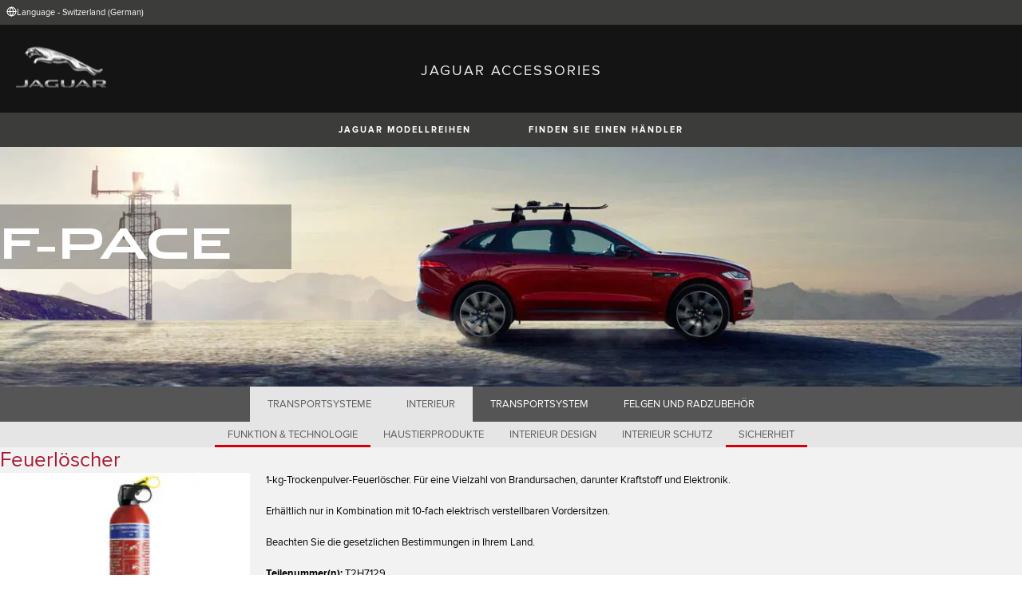

--- FILE ---
content_type: text/html; charset=utf-8
request_url: https://accessories.jaguar.com/ch/de/f-pace/interior/safety/t2h7129-fire-extinguisher/
body_size: 5718
content:

<!doctype html>
<!-- My Little Comment -->
<!--[if lt IE 7]>      <html class="no-js lt-ie9 lt-ie8 lt-ie7 " lang="de-ch"> <![endif]-->
<!--[if IE 7]>         <html class="no-js lt-ie9 lt-ie8 " lang="de-ch"> <![endif]-->
<!--[if IE 8]>         <html class="no-js lt-ie9 " lang="de-ch"> <![endif]-->
<!--[if gt IE 8]><!-->
<html class="no-js" lang="de-ch">
<!--<![endif]-->
<head>
    <!-- Begin Google Tag Manager -->
    <script>
        (function (w, d, s, l, i) {
            w[l] = w[l] || [];
            w[l].push({
                'gtm.start':
                    new Date().getTime(),
                event: 'gtm.js'
            });
            var f = d.getElementsByTagName(s)[0],
                j = d.createElement(s),
                dl = l != 'dataLayer' ? '&l=' + l : '';
            j.async = true;
            j.src =
                '//www.googletagmanager.com/gtm.js?id=' + i + dl;
            f.parentNode.insertBefore(j, f);
        })(window, document, 'script', 'dataLayer', 'GTM-K8Z9D4F');
    </script>
    <!-- End Google Tag Manager -->
    <meta charset="utf-8" />
    <meta http-equiv="X-UA-Compatible" content="IE=edge,chrome=1" />
    <title>JAGUAR ACCESSORIES - F-PACE - INTERIOR - SAFETY - Feuerl&#xF6;scher</title>
    <meta name="description" content="" />
    <meta name="viewport" content="width=device-width, initial-scale=1, maximum-scale=1">

    <meta property="og:title" content="" />
    <meta property="og:type" content="website" />
    <meta property="og:description" content="" />

    <meta name="twitter:card" content="summary_large_image" />
    <meta name="twitter:site" content="@Jaguar" />
    <meta name="twitter:creator" content="@Jaguar" />
    <meta name="twitter:title" content="" />
    <meta name="twitter:description" content="" />


    <meta charset="UTF-8">
    <meta name="viewport" content="width=device-width, initial-scale=1.0">
    <link rel="stylesheet" href="/front-end/assets/styles/index.jaguar.css?v=1.8.0.0">




                              <script>!function(a){var e="https://s.go-mpulse.net/boomerang/",t="addEventListener";if("False"=="True")a.BOOMR_config=a.BOOMR_config||{},a.BOOMR_config.PageParams=a.BOOMR_config.PageParams||{},a.BOOMR_config.PageParams.pci=!0,e="https://s2.go-mpulse.net/boomerang/";if(window.BOOMR_API_key="29DP7-QTFQP-G3XNC-5KWY2-54PZF",function(){function n(e){a.BOOMR_onload=e&&e.timeStamp||(new Date).getTime()}if(!a.BOOMR||!a.BOOMR.version&&!a.BOOMR.snippetExecuted){a.BOOMR=a.BOOMR||{},a.BOOMR.snippetExecuted=!0;var i,_,o,r=document.createElement("iframe");if(a[t])a[t]("load",n,!1);else if(a.attachEvent)a.attachEvent("onload",n);r.src="javascript:void(0)",r.title="",r.role="presentation",(r.frameElement||r).style.cssText="width:0;height:0;border:0;display:none;",o=document.getElementsByTagName("script")[0],o.parentNode.insertBefore(r,o);try{_=r.contentWindow.document}catch(O){i=document.domain,r.src="javascript:var d=document.open();d.domain='"+i+"';void(0);",_=r.contentWindow.document}_.open()._l=function(){var a=this.createElement("script");if(i)this.domain=i;a.id="boomr-if-as",a.src=e+"29DP7-QTFQP-G3XNC-5KWY2-54PZF",BOOMR_lstart=(new Date).getTime(),this.body.appendChild(a)},_.write("<bo"+'dy onload="document._l();">'),_.close()}}(),"".length>0)if(a&&"performance"in a&&a.performance&&"function"==typeof a.performance.setResourceTimingBufferSize)a.performance.setResourceTimingBufferSize();!function(){if(BOOMR=a.BOOMR||{},BOOMR.plugins=BOOMR.plugins||{},!BOOMR.plugins.AK){var e=""=="true"?1:0,t="",n="ck7vs7axyzbey2lxrpha-f-a0393f05c-clientnsv4-s.akamaihd.net",i="false"=="true"?2:1,_={"ak.v":"39","ak.cp":"885204","ak.ai":parseInt("564874",10),"ak.ol":"0","ak.cr":9,"ak.ipv":4,"ak.proto":"h2","ak.rid":"840204b2","ak.r":47376,"ak.a2":e,"ak.m":"a","ak.n":"essl","ak.bpcip":"18.191.89.0","ak.cport":46988,"ak.gh":"23.200.85.112","ak.quicv":"","ak.tlsv":"tls1.3","ak.0rtt":"","ak.0rtt.ed":"","ak.csrc":"-","ak.acc":"","ak.t":"1769442254","ak.ak":"hOBiQwZUYzCg5VSAfCLimQ==W/Q7osxXu8+VydoiNf/gvbBdHpO0mwPaKM8PhK8PN/[base64]/D2qWKBjCu1u/BEpMkG3aCy7231zcQwDgcx8rrKOoPUQuVcHSUA5J2FMF0THHyCEf/0qYvWfp+yudMzmY18mZjOvZ8M6iZyUgA2k9GY=","ak.pv":"5","ak.dpoabenc":"","ak.tf":i};if(""!==t)_["ak.ruds"]=t;var o={i:!1,av:function(e){var t="http.initiator";if(e&&(!e[t]||"spa_hard"===e[t]))_["ak.feo"]=void 0!==a.aFeoApplied?1:0,BOOMR.addVar(_)},rv:function(){var a=["ak.bpcip","ak.cport","ak.cr","ak.csrc","ak.gh","ak.ipv","ak.m","ak.n","ak.ol","ak.proto","ak.quicv","ak.tlsv","ak.0rtt","ak.0rtt.ed","ak.r","ak.acc","ak.t","ak.tf"];BOOMR.removeVar(a)}};BOOMR.plugins.AK={akVars:_,akDNSPreFetchDomain:n,init:function(){if(!o.i){var a=BOOMR.subscribe;a("before_beacon",o.av,null,null),a("onbeacon",o.rv,null,null),o.i=!0}return this},is_complete:function(){return!0}}}}()}(window);</script></head>
<body class="jaguar" id="lang-de" data-message-wishlist-added="">

<header>
    <a id="skip-navigation" href="#main-content">Skip Navigation</a>
    <section class="header-content">
        <section class="topbar">
            <nav class="utility">
                <ul class="language-dealer-tools">
                    <li class="language-select icon-switch icon-switch--persist">
                        <button type="button" data-visibility-toggle aria-expanded="false" aria-controls="header-market-selector" class="">
                            <span class="icon-switch__icon">
                                <svg xmlns="http://www.w3.org/2000/svg" class="icon-size--sm" viewBox="0 0 24 24" fill="none" stroke="currentColor" stroke-width="2" stroke-linecap="round" stroke-linejoin="round">
                                    <circle cx="12" cy="12" r="10" />
                                    <line x1="2" y1="12" x2="22" y2="12" />
                                    <path d="M12 2a15.3 15.3 0 0 1 4 10 15.3 15.3 0 0 1-4 10 15.3 15.3 0 0 1-4-10 15.3 15.3 0 0 1 4-10z" />
                                </svg>

                            </span>
                                <span class="icon-switch__text">Language - Switzerland (German) </span>
                        </button>
                    </li>

                    <li>
                    </li>
                </ul>
            </nav>
        </section>


        <section class="market-selector closed" id="header-market-selector">
            <section class="container">
                <h2>Find Your Country</h2>

                <ul>
                        <li class=""><a href="/gl/en">International (English)</a></li>
                        <li class=""><a href="/au/en">Australia (English)</a></li>
                        <li class=""><a href="/at/de">Austria (German)</a></li>
                        <li class=""><a href="/be/fr">Belgium (French)</a></li>
                        <li class=""><a href="/be/nl">Belgium (Dutch)</a></li>
                        <li class=""><a href="/br/pt">Brazil (Portuguese)</a></li>
                        <li class=""><a href="/ca/en">Canada (English)</a></li>
                        <li class=""><a href="/ca/fr">Canada (French)</a></li>
                        <li class=""><a href="/cn/zh">China (Chinese)</a></li>
                        <li class=""><a href="/cz/cs">Czech Republic (Czech)</a></li>
                        <li class=""><a href="/fr/fr">France (French)</a></li>
                        <li class=""><a href="/de/de">Germany (German)</a></li>
                        <li class=""><a href="/in/en">India (English)</a></li>
                        <li class=""><a href="/ie/en">Ireland (English)</a></li>
                        <li class=""><a href="/it/it">Italy (Italian)</a></li>
                        <li class=""><a href="/jp/ja">Japan (Japanese)</a></li>
                        <li class=""><a href="/ko/ko">Korea (Korea)</a></li>
                        <li class=""><a href="/me/en">MENA (English)</a></li>
                        <li class=""><a href="/mx/es">Mexico (Spanish)</a></li>
                        <li class=""><a href="/nl/nl">Netherlands (Dutch)</a></li>
                        <li class=""><a href="/pl/pl">Poland (Polish)</a></li>
                        <li class=""><a href="/pt/pt">Portugal (Portuguese)</a></li>
                        <li class=""><a href="/ro/ro">Romania (Romania)</a></li>
                        <li class=""><a href="/za/en">South Africa (English)</a></li>
                        <li class=""><a href="/es/es">Spain (Spanish)</a></li>
                        <li class=""><a href="/ch/de">Switzerland (German)</a></li>
                        <li class=""><a href="/ch/fr">Switzerland (French)</a></li>
                        <li class=""><a href="/ch/it">Switzerland (Italian)</a></li>
                        <li class=""><a href="/gb/en">United Kingdom (English)</a></li>
                        <li class=""><a href="/us/en">USA (English)</a></li>
                </ul>
            </section>
        </section>


        <section class="container">
            <a href="/" class="logo">
                <img src="/front-end/assets/img/logo-jaguar.png" alt="Jaguar">
            </a>
            <h1>JAGUAR ACCESSORIES</h1>
        </section>
    </section>
        <section class="header-nav">

            <nav class="primary">
                <ul>

                    <li><button type="button" class="btn" data-visibility-toggle aria-expanded="false" aria-controls="header-carousel--jaguar-range">JAGUAR MODELLREIHEN</button></li>
                        <li>
                            <button type="button" data-link-external data-target="https://www.jaguar.ch/de/retailer-locator/index.html" class="btn">FINDEN SIE EINEN H&#xC4;NDLER</button>
                        </li>
                </ul>
                <aside class="confirm-modal" data-dismiss-target aria-label="important information" aria-modal="true" role="dialog">
                    <h2>ACHTUNG</h2>
                    <p><p>Sie verlassen nun Jaguar.de. Beachten Sie bitte, dass Jaguar nicht für Inhalte oder Gültigkeiten außerhalb dieser Domäne verantwortlich ist. Um fortzufahren, klicken Sie bitte auf AKZEPTIEREN.</p></p>

                    <div class="buttons-container">
                        <button type="button" data-dismiss-trigger>ABLEHNEN</button>
                        <a href>AKZEPTIEREN</a>
                    </div>

                    <button type="button" aria-label="close the modal" class="dismiss" data-dismiss-trigger></button>
                </aside>
            </nav>

            <section class="carousel closed" id="header-carousel--jaguar-range">
                <div class="carousel__controls">
                    <button class="chevron-left" type="button" id="header-carousel--landrover-range--prev" aria-label="scroll the carousel to see what's next">
                        <div></div>
                    </button>
                    <button class="chevron-right" type="button" id="header-carousel--landrover-range--next" aria-label="scroll the carousel to see what's before">
                        <div></div>
                    </button>
                </div>

                <ul>
                        <li>
                            <a href="/ch/de/i-pace">
                                <img src="/media/1049/model_i-pace.jpg" alt="I-PACE">
                                <p>I-PACE</p>
                            </a>
                        </li>
                        <li>
                            <a href="/ch/de/e-pace">
                                <img src="/media/1046/model_e-pace.jpg" alt="E-PACE">
                                <p>E-PACE</p>
                            </a>
                        </li>
                        <li>
                            <a href="/ch/de/f-pace">
                                <img src="/media/1047/model_f-pace.jpg" alt="F-PACE">
                                <p>F-PACE</p>
                            </a>
                        </li>
                        <li>
                            <a href="/ch/de/xe">
                                <img src="/media/1051/model_xe.jpg" alt="XE">
                                <p>XE</p>
                            </a>
                        </li>
                        <li>
                            <a href="/ch/de/xf">
                                <img src="/media/1052/model_xf.jpg" alt="XF">
                                <p>XF</p>
                            </a>
                        </li>
                        <li>
                            <a href="/ch/de/xf-sportbrake">
                                <img src="/media/1054/model_xf_sportbrake.jpg" alt="XF SPORTBRAKE">
                                <p>XF SPORTBRAKE</p>
                            </a>
                        </li>
                        <li>
                            <a href="/ch/de/xj">
                                <img src="/media/1055/model_xj.jpg" alt="XJ">
                                <p>XJ</p>
                            </a>
                        </li>
                        <li>
                            <a href="/ch/de/f-type">
                                <img src="/media/1048/thumbnail.png" alt="F-TYPE">
                                <p>F-TYPE</p>
                            </a>
                        </li>
                        <li>
                            <a href="/ch/de/xk">
                                <img src="/media/1057/model_xk.jpg" alt="XK">
                                <p>XK</p>
                            </a>
                        </li>
                        <li>
                            <a href="/ch/de/xf-2007-2015">
                                <img src="/media/1053/model_xf_-2007-2015.jpg" alt="XF (2007-2015)">
                                <p>XF (2007-2015)</p>
                            </a>
                        </li>
                        <li>
                            <a href="/ch/de/xf-sportbrake-2012-2015">
                                <img src="/media/1060/model_xf_sportbrake_-2012-2015.jpg" alt="XF SPORTBRAKE (2012-2015)">
                                <p>XF SPORTBRAKE (2012-2015)</p>
                            </a>
                        </li>

                </ul>
            </section>


        </section>
</header>

    <main id="main-content">
    
    <section class="banner-carousel">
        <ol class="banner-carousel__slides">
            <li class="slide" id="slide-1">
                


<div class="image-container">

            <img src="/media/1091/f-pace.jpg" alt="">
</div>

<div class="text-container">
    <div class="title-container">
        <h2>F-Pace</h2>
        <h3></h3>
    </div>
        <div class="actions">
        </div>
</div>



            </li>
        </ol>
        <ol class="pagination"></ol>
    </section>

<section class="tabs ">
    <div id="tab-section"></div>
    <nav>
            <ul role="tablist" aria-label="top level tabs" class="tabs__main">
                    <li role="tab" aria-selected="false">
                        <a href="/ch/de/f-pace/exterior/#tab-section">TRANSPORTSYSTEME</a>
                    </li>
                    <li role="tab" aria-selected="true">
                        <a href="/ch/de/f-pace/interior/#tab-section">INTERIEUR</a>
                    </li>
                    <li role="tab" aria-selected="false">
                        <a href="/ch/de/f-pace/carrying-towing/#tab-section">TRANSPORTSYSTEM</a>
                    </li>
                    <li role="tab" aria-selected="false">
                        <a href="/ch/de/f-pace/wheels-wheel-accessories/#tab-section">FELGEN UND RADZUBEH&#xD6;R</a>
                    </li>
            </ul>


        <ul role="tablist" aria-label="secondary tabs" class="tabs__secondary">
                    <li role="tab" aria-selected="false">
                        <a href="/ch/de/f-pace/interior/function-technology/#tab-section">FUNKTION &amp; TECHNOLOGIE</a>
                    </li>
                    <li role="tab" aria-selected="false">
                        <a href="/ch/de/f-pace/interior/pet-products/#tab-section">HAUSTIERPRODUKTE</a>
                    </li>
                    <li role="tab" aria-selected="false">
                        <a href="/ch/de/f-pace/interior/interior-styling/#tab-section">INTERIEUR DESIGN</a>
                    </li>
                    <li role="tab" aria-selected="false">
                        <a href="/ch/de/f-pace/interior/interior-protection/#tab-section">INTERIEUR SCHUTZ</a>
                    </li>
                    <li role="tab" aria-selected="true">
                        <a href="/ch/de/f-pace/interior/safety/#tab-section">SICHERHEIT</a>
                    </li>
        </ul>
        <div class="tabs__secondary-controls">
            <button type="button" class="btn prev chevron-left" aria-label="click to go to the previous item in the list"><div></div></button>
            <button type="button" class="btn next chevron-right" aria-label="click to go to the next item in the list"><div></div></button>
        </div>
    </nav>
</section>

    <section class="content-block bg:color-off-white">
        <a class="print-cta print-block print-only" href="#">Mehr Jaguar Accessories</a>
        <div class="title-container">
            <h1>Feuerl&#xF6;scher</h1>
        </div>

        <section class="part-summary">
            <div class="media">
                <div class="image-container">
                        <img src="/catalog-assets/jaguar/t2h7129.jpg" alt="Feuerl&#xF6;scher">
                </div>
            </div>

            <div class="text-container">

                    <p>
                        1-kg-Trockenpulver-Feuerlöscher. Für eine Vielzahl von Brandursachen, darunter Kraftstoff und Elektronik.
                    </p>
                    <p>
                        Erhältlich nur in Kombination mit 10-fach elektrisch verstellbaren Vordersitzen.
                    </p>
                    <p>
                        Beachten Sie die gesetzlichen Bestimmungen in Ihrem Land.
                    </p>

                <p class="code"><strong>Teilenummer(n):&nbsp;</strong>T2H7129</p>



                <ul class="part-summary__actions">
                        <li id="retailer">
                            <a class="icon-button"
                               href="https://www.jaguar.ch/de/retailer-locator/index.html" target="_blank">
                                <div class="icon-container">
                                    <svg xmlns="http://www.w3.org/2000/svg" class="icon-size--sm" viewBox="0 0 24 24" fill="none" stroke="currentColor" stroke-width="2" stroke-linecap="round" stroke-linejoin="round">
                                        <path d="M21 10c0 7-9 13-9 13s-9-6-9-13a9 9 0 0 1 18 0z" />
                                        <circle cx="12" cy="10" r="3" />
                                    </svg>
                                </div>
                                FINDEN SIE EINEN H&#xC4;NDLER
                            </a>
                        </li>


                    <li id="print">
                        <button type="button" class="icon-button">
                            <div class="icon-container">
                                <svg xmlns="http://www.w3.org/2000/svg" class="icon-size--sm" viewBox="0 0 24 24" fill="none" stroke="currentColor" stroke-width="2" stroke-linecap="round" stroke-linejoin="round">
                                    <polyline points="6 9 6 2 18 2 18 9" />
                                    <path d="M6 18H4a2 2 0 0 1-2-2v-5a2 2 0 0 1 2-2h16a2 2 0 0 1 2 2v5a2 2 0 0 1-2 2h-2" />
                                    <rect x="6" y="14" width="12" height="8" />
                                </svg>
                            </div>
                            DRUCKEN
                        </button>
                    </li>
                </ul>
            </div>

        </section>

    </section>

<!-- /ch/de/f-pace/interior/safety/t2h7129-fire-extinguisher/ -->
    </main>
    
<footer>
    <section class="container">
            <section class="footer-nav">
                <nav>

                    <ul>
                            <li><a href="https://www.jaguar.ch/de/cyber-incident-faqs.html" target="_blank">CYBER-VORFALL</a></li>
                            <li>
                                <div id="teconsent"></div>
                                <div id="consent_blackbar"></div>
                            </li>
                    </ul>
                </nav>
            </section>
        <section class="footer-content">

                <img src="/front-end/assets/img/logo-text-jaguar.png" alt="The text 'Jaguar' in a bespoke font">

                <p class="copyright">&copy; JAGUAR LAND ROVER LIMITED 2024</p>

            <p class="blurb">
            </p>

                <p><p>Registered Office: Abbey Road, Whitley, Coventry CV3 4LF<br />Registered in England No: 1672070</p></p>

        </section>
    </section>

</footer>


    <script type="module" defer src="/front-end/assets/scripts/main.js?v=1.8.1.0"></script>
</body>
</html>